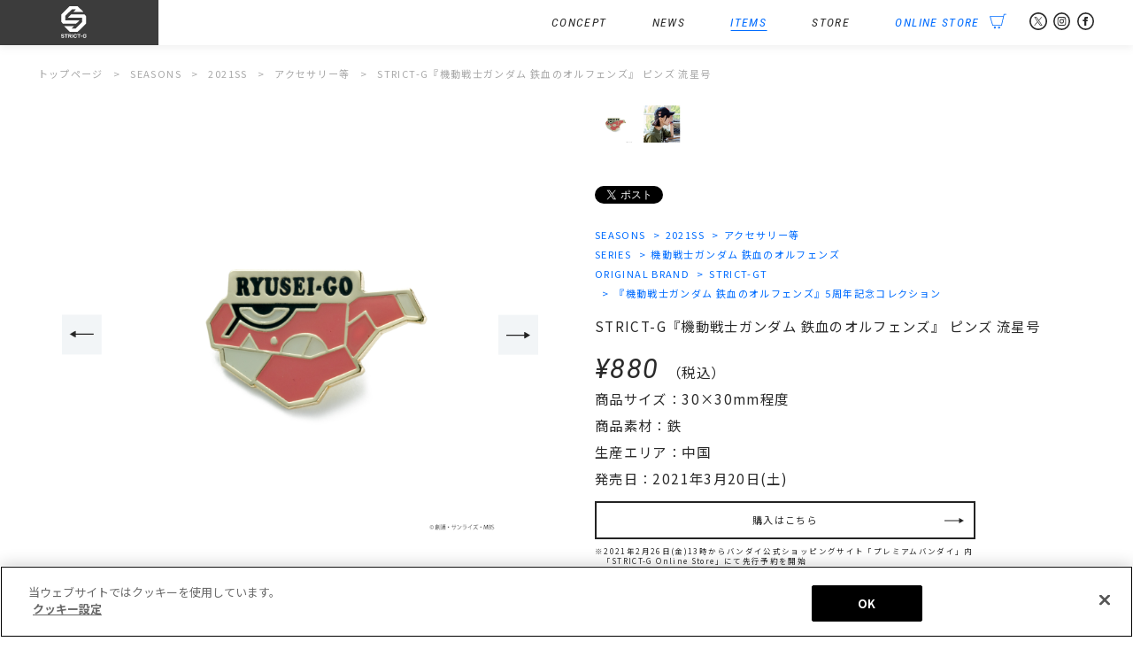

--- FILE ---
content_type: application/javascript
request_url: https://www.strict-g.com/wordpress/wp-content/themes/originalThemeVer1.5/js/functionItems.js?ver=6.4.7
body_size: 274
content:
jQuery.noConflict();
(function($) {
	$(function() {
		$('.itemsSlide1').slick({
			dots: false,
			arrows: true,
			autoplaySpeed: 5000,
			autoplay: false,
			asNavFor: '.itemsNav1',
		});
	});
	$(function() {
		$('.itemsNav1').slick({
			dots: false,
			autoplay: false,
			arrows: false,
			slidesToShow: 7,
			focusOnSelect: true,
			asNavFor: '.itemsSlide1',
		});
	});
})(jQuery);

--- FILE ---
content_type: image/svg+xml
request_url: https://www.strict-g.com/wordpress/wp-content/themes/originalThemeVer1.5/images/_icons/logo.svg
body_size: 1604
content:
<svg xmlns="http://www.w3.org/2000/svg" width="200" height="250" viewBox="0 0 200 250" style="enable-background:new 0 0 200 250;" xml:space="preserve">
<style type="text/css">
	.st0{fill:#FFFFFF;}
</style>
<path class="st0" d="M12.4,249c-5.4,0-12-1.7-12.4-9.7c0-0.1,0-0.2,0.1-0.2c0,0,0.1-0.1,0.2-0.1h5.2c0.2,0,0.3,0.1,0.3,0.3
	c0.1,2.2,1.3,4.8,6.2,4.8c4.2,0,6.6-1.4,6.6-3.9c0-1.7-0.9-2.5-3.6-3.1l-6.8-1.5c-5.2-1.2-7.8-4-7.8-8.5c0-6.4,6.3-8.7,11.7-8.7
	c2.5,0,6.1,0.5,8.7,2.9c1.7,1.5,2.3,2.9,2.9,6.3c0,0.1,0,0.2-0.1,0.2c-0.1,0.1-0.1,0.1-0.2,0.1h-5.2c-0.2,0-0.3-0.1-0.3-0.3
	c-0.1-1.6-0.9-4.2-5.9-4.2c-3.7,0-5.9,1.3-5.9,3.5c0,1.1,0.4,2.6,3.8,3.3l7.4,1.6c2.7,0.6,7.3,2.4,7.3,7.9
	C24.5,245.3,19.7,249,12.4,249L12.4,249z"/>
<path class="st0" d="M37.1,248.1c-0.2,0-0.3-0.1-0.3-0.3v-22.5c0-0.6-0.5-1-1-1H27c-0.2,0-0.3-0.1-0.3-0.3v-4.4
	c0-0.2,0.1-0.3,0.3-0.3h25.4c0.2,0,0.3,0.1,0.3,0.3v4.4c0,0.2-0.1,0.3-0.3,0.3h-8.8c-0.6,0-1,0.5-1,1v22.5c0,0.2-0.1,0.3-0.3,0.3
	H37.1z"/>
<path class="st0" d="M86.4,248.1c-0.2,0-0.3-0.1-0.3-0.3v-28.3c0-0.2,0.1-0.3,0.3-0.3h5.2c0.2,0,0.3,0.1,0.3,0.3v28.3
	c0,0.2-0.1,0.3-0.3,0.3H86.4z"/>
<path class="st0" d="M110.5,249c-10.2,0-13.8-8.1-13.8-15.1c0-7.2,3.7-15.6,14.2-15.6c7.8,0,11.8,5.1,12.3,10.1c0,0.1,0,0.2-0.1,0.2
	c-0.1,0.1-0.1,0.1-0.2,0.1h-5.5c-0.1,0-0.3-0.1-0.3-0.2c-0.9-4.5-4.6-5-6.1-5c-4.1,0-8.2,3.2-8.2,10.4c0,6,3.1,10,7.6,10
	c1.9,0,3.6-0.7,4.9-2c1.3-1.2,1.5-2.2,1.7-3.6c0-0.1,0.1-0.2,0.3-0.2h5.5c0.1,0,0.2,0,0.2,0.1c0.1,0.1,0.1,0.1,0.1,0.2
	C122.6,243.7,118.5,249,110.5,249L110.5,249z"/>
<path class="st0" d="M136.6,248.1c-0.2,0-0.3-0.1-0.3-0.3v-22.5c0-0.6-0.5-1-1-1h-8.8c-0.2,0-0.3-0.1-0.3-0.3v-4.4
	c0-0.2,0.1-0.3,0.3-0.3h25.4c0.2,0,0.3,0.1,0.3,0.3v4.4c0,0.2-0.1,0.3-0.3,0.3h-8.8c-0.6,0-1,0.5-1,1v22.5c0,0.2-0.1,0.3-0.3,0.3
	H136.6z"/>
<path class="st0" d="M152.2,237.4c-0.2,0-0.3-0.1-0.3-0.3v-4.6c0-0.2,0.1-0.3,0.3-0.3h12.5c0.2,0,0.3,0.1,0.3,0.3v4.6
	c0,0.2-0.1,0.3-0.3,0.3H152.2z"/>
<path class="st0" d="M183.2,249c-8,0-13.6-6.1-13.6-15c0-7.3,3.8-15.7,14.6-15.7c2.9,0,7,0.6,10.1,3.7c1.9,1.9,2.4,3.4,2.7,6.3
	c0,0.1,0,0.2-0.1,0.2c-0.1,0.1-0.1,0.1-0.2,0.1h-5.6c-0.1,0-0.3-0.1-0.3-0.2c-0.6-3.6-4-4.9-6.8-4.9c-6.2,0-8.4,5.4-8.4,10
	c0,9.9,7.1,10.4,8.5,10.4c2.1,0,4.2-0.8,5.6-2.2c1-1,1.5-1.8,1.8-3.2c0.1-0.3,0-0.6-0.2-0.9c-0.2-0.2-0.5-0.4-0.8-0.4h-5.9
	c-0.2,0-0.3-0.1-0.3-0.3v-4.4c0-0.2,0.1-0.3,0.3-0.3h12.4c0.2,0,0.3,0.1,0.3,0.3v3c0,0.1,0.4,5.5-3.2,9.4
	C191.8,247.7,188.1,249,183.2,249L183.2,249z"/>
<path class="st0" d="M57.4,248.2c-0.2,0-0.3-0.1-0.3-0.3v-28.3c0-0.2,0.1-0.3,0.3-0.3h13c6.2,0,9.9,3.1,9.9,8.4
	c0,3.7-1.8,6.3-5.7,7.9c-0.3,0.1-0.5,0.4-0.6,0.7c-0.1,0.3,0,0.6,0.2,0.9l7.8,10.5c0.1,0.1,0.1,0.2,0,0.3c0,0.1-0.1,0.1-0.3,0.1
	h-6.2c-0.1,0-0.2,0-0.2-0.1l-8.4-11.1c-0.2-0.3-0.5-0.4-0.8-0.4h-2.2c-0.6,0-1,0.5-1,1v10.5c0,0.2-0.1,0.3-0.3,0.3H57.4z
	 M63.9,224.4c-0.6,0-1,0.5-1,1v5c0,0.6,0.5,1,1,1l6.2,0c1.3,0,4.1,0,4.1-3.7c0-3.1-1.9-3.4-4.6-3.4H63.9z"/>
<path class="st0" d="M14.8,136.8c-0.3,0-0.6-0.1-0.8-0.3L2.6,123.1c-0.1-0.2-0.2-0.4-0.2-0.6V64.6c0-0.3,0.1-0.5,0.3-0.7L66.2,0.3
	C66.4,0.1,66.7,0,66.9,0h61.9c0.3,0,0.5,0.1,0.7,0.3L172,42.8c0.3,0.3,0.4,0.7,0.2,1.1c-0.2,0.4-0.5,0.6-0.9,0.6l-73.3,0
	c-0.4,0-0.8-0.3-0.9-0.6c-0.2-0.4-0.1-0.8,0.2-1.1L114,26.1l-1.5-1.6h-28L32.3,76.7v34.5l108.5,0c0.4,0,0.8,0.2,0.9,0.6
	c0.2,0.4,0.1,0.8-0.2,1.1l-23.7,23.7c-0.2,0.2-0.4,0.3-0.7,0.3H14.8z"/>
<path class="st0" d="M67.8,200.7c-0.3,0-0.5-0.1-0.7-0.3l-42.5-42.5c-0.3-0.3-0.4-0.7-0.2-1.1c0.2-0.4,0.5-0.6,0.9-0.6l73.3,0
	c0.4,0,0.8,0.3,0.9,0.6c0.2,0.4,0.1,0.8-0.2,1.1l-16.7,16.7l1.6,1.6h28l52.1-52.1V89.5l-108.5,0c-0.4,0-0.8-0.2-0.9-0.6
	c-0.2-0.4-0.1-0.8,0.2-1.1l23.7-23.7c0.2-0.2,0.4-0.3,0.7-0.3h102.3c0.3,0,0.6,0.1,0.7,0.3L194,77.6c0.1,0.2,0.2,0.4,0.2,0.6v57.9
	c0,0.3-0.1,0.5-0.3,0.7l-63.6,63.6c-0.2,0.2-0.4,0.3-0.7,0.3H67.8z"/>
<path class="st0" d="M197.6,215.9c1.1,0,2,0.9,2,2.1c0,1.1-0.9,2.1-2,2.1c-1.1,0-2-0.9-2-2.1C195.6,216.8,196.4,215.9,197.6,215.9
	 M197.6,215.5c-1.3,0-2.4,1.1-2.4,2.4c0,1.3,1.1,2.4,2.4,2.4c1.3,0,2.4-1.1,2.4-2.4C200,216.6,198.9,215.5,197.6,215.5L197.6,215.5z
	"/>
<path class="st0" d="M196.6,219.3l0-2.7l1.2,0c0.6,0,0.9,0.3,0.9,0.7c0,0.3-0.2,0.6-0.5,0.7c0,0-0.1,0.1-0.1,0.1c0,0,0,0.1,0,0.1
	l0.7,1h-0.5l-0.8-1.1c0,0-0.1-0.1-0.1-0.1h-0.2c-0.1,0-0.2,0.1-0.2,0.2v1H196.6z M197.2,217c-0.1,0-0.2,0.1-0.2,0.2v0.5
	c0,0.1,0.1,0.2,0.2,0.2h0.6c0.1,0,0.5,0,0.5-0.4c0-0.4-0.2-0.4-0.5-0.4H197.2z"/>
</svg>


--- FILE ---
content_type: image/svg+xml
request_url: https://www.strict-g.com/wordpress/wp-content/themes/originalThemeVer1.5/images/_icons/logoWide.svg
body_size: 1713
content:
<svg xmlns="http://www.w3.org/2000/svg"  width="700" height="140" viewBox="0 0 700 140" style="enable-background:new 0 0 700 140;" xml:space="preserve">
<style type="text/css">
	.st0{fill:#FFFFFF;}
</style>
<path class="st0" d="M188.1,128.1c-14.7,0-32.4-4.5-33.5-26.1c0-0.2,0.1-0.4,0.2-0.6c0.1-0.1,0.3-0.2,0.5-0.2h14.1
	c0.4,0,0.7,0.3,0.8,0.7c0.3,5.8,3.4,12.8,16.6,12.8c11.4,0,17.9-3.8,17.9-10.4c0-4.7-2.4-6.8-9.6-8.4l-18.3-4.1
	c-14-3.1-21-10.8-21-22.9c0-17.3,16.9-23.5,31.4-23.5c6.8,0,16.4,1.3,23.4,7.7c4.5,4.1,6.3,7.9,7.7,16.9c0,0.2,0,0.4-0.2,0.6
	c-0.1,0.2-0.4,0.3-0.6,0.3h-14.1c-0.4,0-0.7-0.3-0.8-0.7c-0.2-4.2-2.5-11.4-15.8-11.4c-10,0-15.9,3.5-15.9,9.3
	c0,3.1,1.2,6.9,10.1,8.8l19.8,4.4c7.4,1.6,19.7,6.5,19.7,21.4C220.7,117.9,207.6,128.1,188.1,128.1L188.1,128.1z"/>
<path class="st0" d="M254.4,125.6c-0.4,0-0.8-0.3-0.8-0.8V64.2c0-1.5-1.2-2.8-2.8-2.8h-23.6c-0.4,0-0.8-0.3-0.8-0.8V48.7
	c0-0.4,0.3-0.8,0.8-0.8h68.3c0.4,0,0.8,0.3,0.8,0.8v11.9c0,0.4-0.3,0.8-0.8,0.8H272c-1.5,0-2.8,1.2-2.8,2.8v60.7
	c0,0.4-0.3,0.8-0.8,0.8H254.4z"/>
<path class="st0" d="M387.1,125.6c-0.4,0-0.8-0.3-0.8-0.8V48.7c0-0.4,0.3-0.8,0.8-0.8h14.1c0.4,0,0.8,0.3,0.8,0.8v76.1
	c0,0.4-0.3,0.8-0.8,0.8H387.1z"/>
<path class="st0" d="M452.1,128.1c-27.4,0-37.1-21.9-37.1-40.6c0-19.4,10-42,38.2-42c20.9,0,31.7,13.6,33.1,27.2
	c0,0.2,0,0.4-0.2,0.6c-0.1,0.2-0.3,0.3-0.6,0.3h-14.9c-0.4,0-0.7-0.3-0.7-0.6c-2.5-12.2-12.3-13.5-16.3-13.5
	c-11,0-22.1,8.6-22.1,27.9c0,16.1,8.2,27,20.5,27c5,0,9.7-1.9,13.3-5.4c3.4-3.3,4-5.9,4.6-9.8c0.1-0.4,0.4-0.7,0.8-0.7h14.9
	c0.2,0,0.4,0.1,0.6,0.3c0.1,0.2,0.2,0.4,0.2,0.6C484.7,113.6,473.6,128.1,452.1,128.1L452.1,128.1z"/>
<path class="st0" d="M522.4,125.6c-0.4,0-0.8-0.3-0.8-0.8V64.2c0-1.5-1.2-2.8-2.8-2.8h-23.6c-0.4,0-0.8-0.3-0.8-0.8V48.7
	c0-0.4,0.3-0.8,0.8-0.8h68.3c0.4,0,0.8,0.3,0.8,0.8v11.9c0,0.4-0.3,0.8-0.8,0.8H540c-1.5,0-2.8,1.2-2.8,2.8v60.7
	c0,0.4-0.3,0.8-0.8,0.8H522.4z"/>
<path class="st0" d="M564.5,96.8c-0.4,0-0.8-0.3-0.8-0.8V83.7c0-0.4,0.3-0.8,0.8-0.8h33.8c0.4,0,0.8,0.3,0.8,0.8V96
	c0,0.4-0.3,0.8-0.8,0.8H564.5z"/>
<path class="st0" d="M647.8,128.1c-21.6,0-36.7-16.6-36.7-40.3c0-19.5,10.3-42.3,39.3-42.3c7.8,0,18.9,1.7,27.3,9.9
	c5.2,5.2,6.4,9.3,7.3,16.9c0,0.2,0,0.4-0.2,0.6c-0.1,0.2-0.3,0.3-0.6,0.3h-15c-0.4,0-0.7-0.3-0.8-0.6c-1.7-9.7-10.9-13.1-18.2-13.1
	c-16.7,0-22.6,14.6-22.6,27.1c0,26.7,19,28,22.8,28c5.8,0,11.2-2.1,15.2-5.9c2.7-2.6,4-4.9,4.9-8.5c0.2-0.8,0-1.7-0.5-2.4
	c-0.5-0.7-1.3-1.1-2.2-1.1h-15.8c-0.4,0-0.8-0.3-0.8-0.8V84c0-0.4,0.3-0.8,0.8-0.8h33.4c0.4,0,0.8,0.3,0.8,0.8v8.1
	c0,0.4,1.1,14.7-8.5,25.2C671.1,124.5,661.1,128.1,647.8,128.1L647.8,128.1z"/>
<path class="st0" d="M309.1,125.9c-0.4,0-0.8-0.3-0.8-0.8V49.1c0-0.4,0.3-0.8,0.8-0.8h35c16.7,0,26.7,8.4,26.7,22.5
	c0,10.1-5,17-15.2,21.1c-0.8,0.3-1.4,1-1.6,1.8c-0.2,0.8-0.1,1.7,0.4,2.4l21.1,28.2c0.1,0.2,0.2,0.5,0,0.8c-0.1,0.2-0.4,0.4-0.7,0.4
	h-16.8c-0.2,0-0.5-0.1-0.6-0.3l-22.6-29.9c-0.5-0.7-1.3-1.1-2.2-1.1h-6c-1.5,0-2.8,1.2-2.8,2.8v28.2c0,0.4-0.3,0.8-0.8,0.8H309.1z
	 M326.6,61.7c-1.5,0-2.8,1.2-2.8,2.8V78c0,1.5,1.2,2.8,2.8,2.8l16.8,0c3.6,0,11,0,11-10.1c0-8.4-5.2-9-12.5-9H326.6z"/>
<path class="st0" d="M8.7,95.5c-0.2,0-0.4-0.1-0.5-0.2l-8-9.3C0.1,85.7,0,85.6,0,85.4V45c0-0.2,0.1-0.4,0.2-0.5L44.5,0.2
	C44.7,0.1,44.9,0,45,0h43.2c0.2,0,0.4,0.1,0.5,0.2l29.6,29.6c0.2,0.2,0.3,0.5,0.2,0.8c-0.1,0.3-0.4,0.4-0.6,0.4l-51.1,0
	c-0.3,0-0.5-0.2-0.6-0.4c-0.1-0.3,0-0.6,0.2-0.8l11.6-11.6l-1.1-1.1l-19.5,0L20.9,53.5v24.1l75.7,0c0.3,0,0.5,0.2,0.6,0.4
	c0.1,0.3,0,0.6-0.2,0.8L80.5,95.2c-0.1,0.1-0.3,0.2-0.5,0.2L8.7,95.5z"/>
<path class="st0" d="M45.6,140c-0.2,0-0.4-0.1-0.5-0.2l-29.6-29.6c-0.2-0.2-0.3-0.5-0.2-0.8c0.1-0.3,0.4-0.4,0.6-0.4l51.1,0
	c0.3,0,0.5,0.2,0.6,0.4c0.1,0.3,0,0.6-0.2,0.8L56,121.8l1.1,1.1l19.5,0L113,86.5V62.4l-75.7,0c-0.3,0-0.5-0.2-0.6-0.4
	c-0.1-0.3,0-0.6,0.2-0.8l16.5-16.5c0.1-0.1,0.3-0.2,0.5-0.2l71.4,0c0.2,0,0.4,0.1,0.5,0.2l8,9.3c0.1,0.1,0.2,0.3,0.2,0.5V95
	c0,0.2-0.1,0.4-0.2,0.5l-44.3,44.3c-0.1,0.1-0.3,0.2-0.5,0.2H45.6z"/>
<path class="st0" d="M692.7,49c3,0,5.5,2.5,5.5,5.5c0,3-2.4,5.5-5.4,5.5c-3,0-5.4-2.5-5.5-5.5C687.3,51.4,689.7,49,692.7,49
	 M692.7,48c-3.6,0-6.5,2.9-6.5,6.5c0,3.6,2.9,6.5,6.5,6.5c3.6,0,6.5-2.9,6.5-6.5C699.3,50.9,696.3,48,692.7,48L692.7,48z"/>
<path class="st0" d="M690.1,58.1l0-7.2l3.3,0c1.5,0,2.4,0.7,2.4,2c0,0.9-0.4,1.5-1.4,1.9c-0.1,0.1-0.2,0.2-0.2,0.3
	c0,0.1,0,0.3,0.1,0.4l1.9,2.6l-1.5,0l-2.1-2.9c-0.1-0.1-0.2-0.2-0.3-0.2l-0.6,0c-0.2,0-0.4,0.2-0.4,0.4l0,2.6L690.1,58.1z
	 M691.7,51.9c-0.2,0-0.4,0.2-0.4,0.4l0,1.3c0,0.2,0.2,0.4,0.4,0.4l1.6,0c0.3,0,1.2,0,1.2-1.1c0-1-0.6-1-1.4-1L691.7,51.9z"/>
</svg>


--- FILE ---
content_type: application/javascript
request_url: https://www.strict-g.com/wordpress/wp-content/themes/originalThemeVer1.5/js/function.js?ver=6.4.7
body_size: 875
content:
jQuery.noConflict();
jQuery(document).ready(function($){
	jQuery.event.add(window, "load", function(){
		var windowHeight = window.innerHeight;
		var headerHeight = $("header").innerHeight();
		var footerHeight = $("footer").innerHeight();
		var goToHeight = $("#goToTop").innerWidth();
		var posFooter = $('footer').offset().top - windowHeight + goToHeight + goToHeight*3/4;
		$(".scroll a").click(function(){
			$("html,body").animate({ scrollTop: $($(this).attr("href")).offset().top - headerHeight }, "fast","swing");
			return false;
		});
		var url = $(location).attr('href');
		if (url.indexOf("?id=") != -1) {
			$("body").addClass("reloaded");
			var id = url.split("?id=");
			var $target = $('#' + id[id.length - 1]);
			if ($target.length) {
				var pos = $target.offset().top;
				$("html,body").animate({ scrollTop: pos - headerHeight }, "fast","swing");
			}
		}
		$(function(){
			$("#menuSp a").click(function(){
				$("header").toggleClass('showSp');
				$('header li').removeClass('showSubMenu');
			});
		});
		$(function(){
			$("header li a").click(function(){
				$("header").removeClass("showSp");
				$('header li').removeClass('showSubMenu');
			});
		});
		$(function(){
			$('header li > span').click(function(){
				$(this).parent().toggleClass('showSubMenu');
			});
		});
		var startPos = 0;
		$(window).scroll(function(){
			var currentPos = $(this).scrollTop();
			if ($(this).scrollTop() > 100 && $(this).scrollTop() < posFooter) {
				$('#goToTop').addClass("show");
				$('#goToTop').removeClass("fixed");
			} else if ($(this).scrollTop() >= posFooter) {
				$('#goToTop').removeClass("show");
				$('#goToTop').addClass("fixed");
			} else {
				$('#goToTop').removeClass("show");
				$('#goToTop').removeClass("fixed");
			}
		});
	});
	$(function() {
		var ua = navigator.userAgent;
		if(ua.match(/(iPhone|iPad|iPod|Android)/i)) {
			$('.telLink').each(function(){
				var str = $(this).text();
				$(this).html($('<a>').attr('href', 'tel:' + str.replace(/-/g, '')).append(str + '</a>'));
			});
		} else {
			$(".hoverAction").on("mouseenter touchstart", function() {
				$(this).addClass("hover");
			}).on("mouseleave touchend", function(){
				$(this).removeClass("hover");
			});
		}
	});
	// dropdown
	$(function() {
		$('.c-dropdown_target').hide();
		$('.c-dropdown_trigger').on('click',function(){
			$(this).fadeOut();
			$(this).parents('.c-dropdown').find('.c-dropdown_target').fadeIn(500).slideDown(500);
		});
	});
});